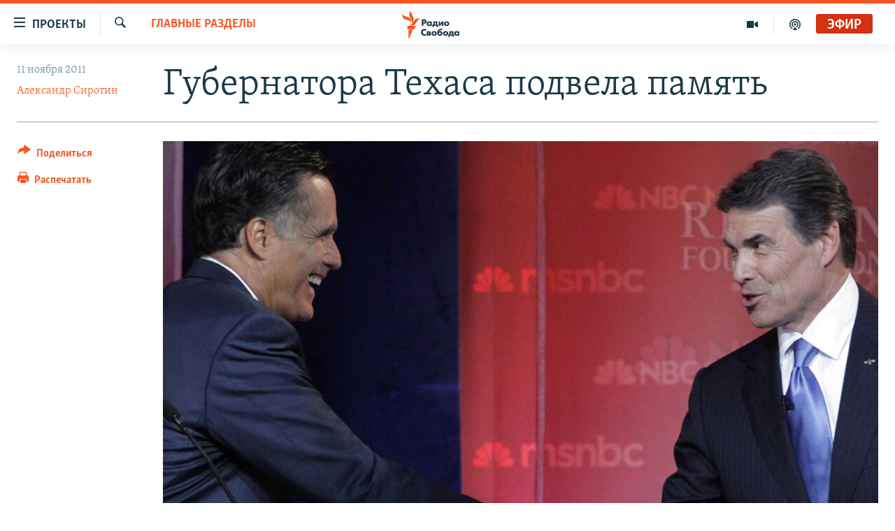

--- FILE ---
content_type: text/html; charset=utf-8
request_url: https://www.svoboda.org/a/32127082.html?layout=1&platformType=self-embed
body_size: 5998
content:

<!DOCTYPE html>
<html lang="ru" dir="ltr" class="no-js">
<head>
<script src="https://tags.svoboda.org/rferl-pangea/prod/utag.sync.js"></script> <script type='text/javascript' src='https://www.youtube.com/iframe_api' async></script>
<link rel="manifest" href="/manifest.json">
<script type="text/javascript">
//a general 'js' detection, must be on top level in <head>, due to CSS performance
document.documentElement.className = "js";
var cacheBuster = "370";
var appBaseUrl = "/";
var imgEnhancerBreakpoints = [0, 144, 256, 408, 650, 1023, 1597];
var isLoggingEnabled = false;
var isPreviewPage = false;
var isLivePreviewPage = false;
if (!isPreviewPage) {
window.RFE = window.RFE || {};
window.RFE.cacheEnabledByParam = window.location.href.indexOf('nocache=1') === -1;
const url = new URL(window.location.href);
const params = new URLSearchParams(url.search);
// Remove the 'nocache' parameter
params.delete('nocache');
// Update the URL without the 'nocache' parameter
url.search = params.toString();
window.history.replaceState(null, '', url.toString());
} else {
window.addEventListener('load', function() {
const links = window.document.links;
for (let i = 0; i < links.length; i++) {
links[i].href = '#';
links[i].target = '_self';
}
})
}
var pwaEnabled = false;
var swCacheDisabled;
</script>
<meta charset="utf-8" />
<title>Newsletter Subscription</title>
<meta name="description" content="" />
<meta name="keywords" content="" />
<meta name="viewport" content="width=device-width, initial-scale=1.0" />
<meta name="robots" content="noindex">
<meta http-equiv="X-UA-Compatible" content="IE=edge" />
<meta name="robots" content="max-image-preview:large"><meta name="yandex-verification" content="b0c9281571f3c335" /><meta name="yandex-verification" content="18b059b061a56c18" /><meta name="yandex-verification" content="467654ae30b15a06" /> <script type="text/javascript"> (function(c,l,a,r,i,t,y){ c[a]=c[a]||function(){(c[a].q=c[a].q||[]).push(arguments)}; t=l.createElement(r);t.async=1;t.src="https://www.clarity.ms/tag/"+i; y=l.getElementsByTagName(r)[0];y.parentNode.insertBefore(t,y); })(window, document, "clarity", "script", "qwvj9hjuis"); </script>
<link href="https://www.svoboda.org/a/32127082.html" rel="canonical" />
<meta name="apple-mobile-web-app-title" content="RFE/RL" />
<meta name="apple-mobile-web-app-status-bar-style" content="black" />
<meta name="apple-itunes-app" content="app-id=478861937, app-argument=//32127082.ltr" />
<meta content="Newsletter Subscription" property="og:title" />
<meta content="article" property="og:type" />
<meta content="https://www.svoboda.org/a/32127082.html" property="og:url" />
<meta content="Радио Свобода" property="og:site_name" />
<meta content="https://www.facebook.com/radiosvoboda" property="article:publisher" />
<meta content="https://www.svoboda.org/Content/responsive/RFE/ru-RU/img/top_logo_news.png" property="og:image" />
<meta content="1200" property="og:image:width" />
<meta content="675" property="og:image:height" />
<meta content="site logo" property="og:image:alt" />
<meta content="322210431200953" property="fb:app_id" />
<meta content="summary" name="twitter:card" />
<meta content="@SvobodaRadio" name="twitter:site" />
<script src="/Scripts/responsive/infographics.b?v=dVbZ-Cza7s4UoO3BqYSZdbxQZVF4BOLP5EfYDs4kqEo1&amp;av=0.0.0.0&amp;cb=370"></script>
<link rel="icon" type="image/svg+xml" href="/Content/responsive/RFE/img/webApp/favicon.svg" />
<link rel="alternate icon" href="/Content/responsive/RFE/img/webApp/favicon.ico" />
<link rel="mask-icon" color="#ea6903" href="/Content/responsive/RFE/img/webApp/favicon_safari.svg" />
<link rel="apple-touch-icon" sizes="152x152" href="/Content/responsive/RFE/img/webApp/ico-152x152.png" />
<link rel="apple-touch-icon" sizes="144x144" href="/Content/responsive/RFE/img/webApp/ico-144x144.png" />
<link rel="apple-touch-icon" sizes="114x114" href="/Content/responsive/RFE/img/webApp/ico-114x114.png" />
<link rel="apple-touch-icon" sizes="72x72" href="/Content/responsive/RFE/img/webApp/ico-72x72.png" />
<link rel="apple-touch-icon-precomposed" href="/Content/responsive/RFE/img/webApp/ico-57x57.png" />
<link rel="icon" sizes="192x192" href="/Content/responsive/RFE/img/webApp/ico-192x192.png" />
<link rel="icon" sizes="128x128" href="/Content/responsive/RFE/img/webApp/ico-128x128.png" />
<meta name="msapplication-TileColor" content="#ffffff" />
<meta name="msapplication-TileImage" content="/Content/responsive/RFE/img/webApp/ico-144x144.png" />
<link rel="preload" href="/Content/responsive/fonts/Skolar-Lt_Cyrl_v2.4.woff" type="font/woff" as="font" crossorigin="anonymous" />
<link rel="alternate" type="application/rss+xml" title="RFE/RL - Top Stories [RSS]" href="/api/" />
<link rel="sitemap" type="application/rss+xml" href="/sitemap.xml" />
<link rel="stylesheet" href="/Content/ifg-blank.css?av=0.0.0.0&amp;cb=370" /> </head>
<body class=" nav-no-loaded cc_theme nojs-images ">
<script type="text/javascript" >
var analyticsData = {url:"https://www.svoboda.org/a/32127082.html",property_id:"414",article_uid:"32127082",page_title:"Newsletter Subscription",page_type:"iframe",content_type:"snippet",subcontent_type:"snippet",last_modified:"2023-01-19 16:08:11Z",pub_datetime:"2022-11-11 17:42:00Z",pub_year:"2022",pub_month:"11",pub_day:"11",pub_hour:"17",pub_weekday:"Friday",section:"snippet",english_section:"",byline:"",categories:"",domain:"www.svoboda.org",language:"Russian",language_service:"RFERL Russian",platform:"self-embed",copied:"no",copied_article:"",copied_title:"",runs_js:"Yes",cms_release:"8.44.0.0.370",enviro_type:"prod",slug:"",entity:"RFE",short_language_service:"RU",platform_short:"se",page_name:"Newsletter Subscription"};
</script>
<!--Analytics tag js version start-->
<script type="text/javascript" data-cookiecategory="analytics">
var utag_data = Object.assign({}, analyticsData, {});
if(typeof(TealiumTagFrom)==='function' && typeof(TealiumTagSearchKeyword)==='function') {
var utag_from=TealiumTagFrom();var utag_searchKeyword=TealiumTagSearchKeyword();
if(utag_searchKeyword!=null && utag_searchKeyword!=='' && utag_data["search_keyword"]==null) utag_data["search_keyword"]=utag_searchKeyword;if(utag_from!=null && utag_from!=='') utag_data["from"]=TealiumTagFrom();}
if(window.top!== window.self&&utag_data.page_type==="snippet"){utag_data.page_type = 'iframe';}
try{if(window.top!==window.self&&window.self.location.hostname===window.top.location.hostname){utag_data.platform = 'self-embed';utag_data.platform_short = 'se';}}catch(e){if(window.top!==window.self&&window.self.location.search.includes("platformType=self-embed")){utag_data.platform = 'cross-promo';utag_data.platform_short = 'cp';}}
(function(a,b,c,d){ a="https://tags.svoboda.org/rferl-pangea/prod/utag.js"; b=document;c="script";d=b.createElement(c);d.src=a;d.type="text/java"+c;d.async=true; a=b.getElementsByTagName(c)[0];a.parentNode.insertBefore(d,a); })();
</script>
<!--Analytics tag js version end-->
<!-- Analytics tag management NoScript -->
<noscript>
<img style="position: absolute; border: none;" src="https://ssc.svoboda.org/b/ss/bbgprod,bbgentityrferl/1/G.4--NS/2073057183?pageName=rfe%3aru%3ase%3aiframe%3anewsletter%20subscription&amp;c6=newsletter%20subscription&amp;v36=8.44.0.0.370&amp;v6=D=c6&amp;g=https%3a%2f%2fwww.svoboda.org%2fa%2f32127082.html&amp;c1=D=g&amp;v1=D=g&amp;events=event1&amp;c16=rferl%20russian&amp;v16=D=c16&amp;ch=snippet&amp;c15=russian&amp;v15=D=c15&amp;c4=snippet&amp;v4=D=c4&amp;c14=32127082&amp;v14=D=c14&amp;v20=no&amp;c17=self-embed&amp;v17=D=c17&amp;mcorgid=518abc7455e462b97f000101%40adobeorg&amp;server=www.svoboda.org&amp;pageType=D=c4&amp;ns=bbg&amp;v29=D=server&amp;v25=rfe&amp;v30=414&amp;v105=D=User-Agent " alt="analytics" width="1" height="1" /></noscript>
<!-- End of Analytics tag management NoScript -->
<script type="text/javascript">
initInfographics(
{
groups:[],
params:[],
isMobile:true
});
</script>
<style>
#GR-2102-B{
padding-bottom: 4px
}
#GR-2102-B #form-container {
background-color: rgba(255, 255, 255, 0.55);
-webkit-box-shadow: 0px 2px 6px 0px rgba(0, 0, 0, 0.35);
-moz-box-shadow: 0px 2px 6px 0px rgba(0, 0, 0, 0.35);
box-shadow: 0px 2px 6px 0px rgba(0, 0, 0, 0.35);
margin: 4px;
color: #444;
padding: 12px;
position: relative;
max-width: 800px;
display: block;
width: calc(100% - 8px);
}
#GR-2102-B .logo-wrap {
display: flex;
width: 100%;
justify-content: center;
}
#GR-2102-B .logo {
margin: 12px 0;
width: 96px;
height: 96px;
}
#GR-2102-B #form-container h1 {
/*font-family: 'Skolar';*/
font-family: "Merriweather-Light",Georgia,Times,"Times New Roman",serif;
font-size: 1.6rem;
line-height: 1.2;
margin-bottom: 0.5rem;
padding: 12px 12px 0;
text-align: center;
}
#GR-2102-B #form-container h2 {
font-size: 21px;
margin-bottom: 20px;
color: #ea6902;
text-align: center;
}
#GR-2102-B #form-container h3 {
font-size: 16px;
margin: 8px 0 24px;
}
#GR-2102-B .title-name {
display: inline-block;
}
#GR-2102-B #form-container p {
font-size: 12pt;
line-height: 1.3;
}
#GR-2102-B #form-container a {
color: #EA6903;
text-decoration: underline;
}
#GR-2102-B #form-container .lead {
margin: 1.4rem 0 2rem;
}
#GR-2102-B #form-container input {
border: 2px solid #e6ebf4;
}
#GR-2102-B #form-container .btn {
display: block;
text-align: center;
background-color: #EA6903;
border-color: #EA6903;
width: calc(100% - 2rem);
}
#GR-2102-B #form-container fieldset {
border: none;
}
#GR-2102-B #form-container .btn:hover,
#GR-2102-B #form-container .btn.hover,
#GR-2102-B #form-container .btn:active,
#GR-2102-B #form-container .btn.active {
background-color: #5B6770;
border-color: #5B6770;
}
#GR-2102-B div#mc_embed_signup div.mce_inline_error {
margin: 0 6px;
padding: 6px;
font-size: .8rem;
font-weight: normal;
right: 40px;
background-color: #DF1521;
}
#GR-2102-B #form-container .mc-field-group {
margin: 0 1rem;
}
#GR-2102-B #form-container #mce-responses {
padding-top: .5rem;
margin-left: 1rem;
margin-right: 1rem;
margin-bottom: 0.5rem;
}
#GR-2102-B .consent {
font-size: 14px;
color: #666
}
#GR-2102-B .response {
background: #fff;
padding: 12px;
}
#GR-2102-B #mce-success-response {
background: #C8E69E;
}
#GR-2102-B #mce-error-response {
background: #DF1521;
color: #fff;
}
#GR-2102-B .copyright {
margin: 7px 4px;
color: #444;
font-size: 11pt;
padding-bottom: 5px;
}
#GR-2102-B .copyright a {
color: #444;
}
/* bootstrap classes */
#GR-2102-B .mb-2 {
margin-bottom: 1.0rem!important;
}
@media (min-width: 576px)
#GR-2102-B .form-inline .form-group {
display: -webkit-box;
display: -ms-flexbox;
display: flex;
-webkit-box-flex: 0;
-ms-flex: 0 0 auto;
flex: 0 0 auto;
-webkit-box-orient: horizontal;
-webkit-box-direction: normal;
-ms-flex-flow: row wrap;
flex-flow: row wrap;
-webkit-box-align: center;
-ms-flex-align: center;
align-items: center;
margin-bottom: 0;
}
#GR-2102-B #mc_embed_signup input.mce_inline_error {
border-color: #6B0505;
}
@media (min-width: 576px)
#GR-2102-B .form-inline .form-control {
display: inline-block;
width: auto;
vertical-align: middle;
}
#GR-2102-B .form-control {
display: block;
width: 100%;
padding: .375rem .75rem;
font-size: 1rem;
line-height: 1.5;
color: #495057;
background-color: #fff;
background-clip: padding-box;
border: 1px solid #ced4da;
border-radius: .25rem;
transition: border-color .15s ease-in-out,box-shadow .15s ease-in-out;
}
#GR-2102-B #mc_embed_signup_scroll {
display: -webkit-box;
display: -ms-flexbox;
display: flex;
-webkit-box-orient: vertical;
-webkit-box-direction: normal;
-ms-flex-direction: column;
flex-direction: column;
}
#GR-2102-B .row p{
margin-left: 1rem;
margin-right: 1rem;
margin-bottom: 0.5rem;
}
</style>
<!-- form content -->
<div id="GR-2102-B">
<!-- code will be part of iFrame so it needs to be linked here -->
<link rel="stylesheet" href="https://www.rferl.org/Content/responsive/RFE/en-US/RFE-en-US.css">
<div id="form-container">
<div class="logo-wrap">
<img class="logo" src="https://gdb.rferl.org/fdf2c905-d3a8-4afe-83f2-9753658dc776_w256.png" />
</div>
<h1>
Вечерняя рассылка Радио Свобода
</h1>
<h3>
Каждый вечер мы будем отправлять вам подборку главных тем дня.
Пожалуйста, введите адрес вашей электронной почты ниже.
</h3>
<!-- Begin Mailchimp Signup Form -->
<div id="mc_embed_signup">
<form action="https://svoboda.us10.list-manage.com/subscribe/post?u=3de062b009896941d3ae1c478&amp;id=1cd2627235&amp;v_id=146&amp;f_id=004dc2e1f0" method="post" id="mc-embedded-subscribe-form" name="mc-embedded-subscribe-form" class="validate" target="_blank" novalidate>
<div id="mc_embed_signup_scroll" class="row">
<div class="mc-field-group form-group mb-2">
<label for="mce-EMAIL">Адрес</label>
<input type="email" value="" name="EMAIL" class="form-control required email" id="mce-EMAIL">
</div>
<div id="mergeRow-gdpr" class="mergeRow gdpr-mergeRow content__gdprBlock mc-field-group">
<div class="content__gdpr">
<fieldset class="mc_fieldset gdprRequired consent mb-2" name="interestgroup_field">
<label class="checkbox subfield" for="gdpr_106">
<input type="checkbox" id="gdpr_106" name="gdpr[106]" value="Y" class="av-checkbox gdpr"><span>Настоящим подтверждаю, что RFE/RL может использовать мой адрес электронной почты для отправки данной рассылки мне.</span> </label>
</fieldset>
<!--
class="consent required" type="checkbox" name="mc-consent" id="mc-consent"
-->
</div>
<div class="content__gdprLegal">
</div>
</div>
<div id="mce-responses" class="clear mb-2">
<div class="response" id="mce-error-response" style="display:none"></div>
<div class="response" id="mce-success-response" style="display:none"></div>
</div> <!-- real people should not fill this in and expect good things - do not remove this or risk form bot signups-->
<div style="position: absolute; left: -5000px;" aria-hidden="true"><input type="text" name="b_3de062b009896941d3ae1c478_ab95d8dc8c" tabindex="-1" value=""></div>
<div class="clear"><input type="submit" value="Подписаться" name="subscribe" id="mc-embedded-subscribe" class="button btn btn-primary mb-2 mc-field-group"></div>
</div>
</form>
</div>
<script type='text/javascript' src='//s3.amazonaws.com/downloads.mailchimp.com/js/mc-validate.js'></script>
<script type='text/javascript'>(function ($) {
$('#mce-EMAIL').bind('click', function(){$('#mergeRow-gdpr').show();});
window.fnames = new Array(); window.ftypes = new Array(); fnames[0] = 'EMAIL'; ftypes[0] = 'email';
$.extend($.validator.messages, {
required: "↑ Это поле необходимо заполнить.",
remote: "Пожалуйста, введите правильное значение.",
email: "Пожалуйста, введите корректный адрес электронной почты.",
url: "Пожалуйста, введите корректный URL.",
date: "Пожалуйста, введите корректную дату.",
dateISO: "Пожалуйста, введите корректную дату в формате ISO.",
number: "Пожалуйста, введите число.",
digits: "Пожалуйста, вводите только цифры.",
creditcard: "Пожалуйста, введите правильный номер кредитной карты.",
equalTo: "Пожалуйста, введите такое же значение ещё раз.",
accept: "Пожалуйста, выберите файл с правильным расширением.",
maxlength: $.validator.format("Пожалуйста, введите не больше {0} символов."),
minlength: $.validator.format("Пожалуйста, введите не меньше {0} символов."),
rangelength: $.validator.format("Пожалуйста, введите значение длиной от {0} до {1} символов."),
range: $.validator.format("Пожалуйста, введите число от {0} до {1}."),
max: $.validator.format("Пожалуйста, введите число, меньшее или равное {0}."),
min: $.validator.format("Пожалуйста, введите число, большее или равное {0}.")
});
}(jQuery)); var $mcj = jQuery.noConflict(true);</script>
<!--End mc_embed_signup-->
</div>
</div>
<!-- / form content - END -->
<script defer src="/Scripts/responsive/serviceWorkerInstall.js?cb=370"></script>
<script type="text/javascript">
// opera mini - disable ico font
if (navigator.userAgent.match(/Opera Mini/i)) {
document.getElementsByTagName("body")[0].className += " can-not-ff";
}
// mobile browsers test
if (typeof RFE !== 'undefined' && RFE.isMobile) {
if (RFE.isMobile.any()) {
document.getElementsByTagName("body")[0].className += " is-mobile";
}
else {
document.getElementsByTagName("body")[0].className += " is-not-mobile";
}
}
</script>
<script src="/conf.js?x=370" type="text/javascript"></script>
<script type="text/javascript">
var bar_data = {
"apiId": "32127082",
"apiType": "1",
"isEmbedded": "0",
"culture": "ru-RU",
"cookieName": "cmsLoggedIn",
"cookieDomain": "www.svoboda.org"
};
</script>
<div id="scriptLoaderTarget" style="display:none;contain:strict;"></div>
</body>
</html>